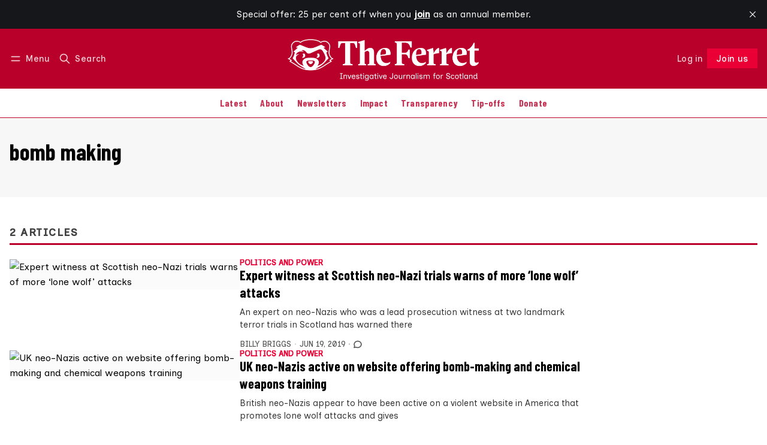

--- FILE ---
content_type: text/html; charset=utf-8
request_url: https://www.theferret.scot/tag/bomb-making/
body_size: 15485
content:
<!DOCTYPE html>
<html lang="en" data-color-scheme="light">
  <head>
    <meta charset="utf-8">
    <meta http-equiv="X-UA-Compatible" content="IE=edge">

    <title>bomb making - The Ferret</title>

    <meta name="HandheldFriendly" content="True">
    <meta name="viewport" content="width=device-width, initial-scale=1.0">
    
    <meta name="theme-color" content="#ea0035">
    <meta name="ghost-theme" content="Maali 1.7.0">


    <link rel="preload" href="https://www.theferret.scot/assets/dist/app.min.js?v=0f08f83f79" as="script">
    <link rel="preload" href="https://www.theferret.scot/assets/dist/app.min.css?v=0f08f83f79" as="style">

      <link rel="preconnect" href="https://fonts.googleapis.com">
  <link rel="preconnect" href="https://fonts.gstatic.com" crossorigin>










  <link rel="preload stylesheet" href="https://fonts.googleapis.com/css2?family=Lora:ital,wght@0,400;0,500;0,600;0,700;1,400;1,500;1,600;1,700&family=Poppins:ital,wght@0,600;0,700;1,600;1,700&display=swap" 
        as="style" onload="this.onload=null;this.rel='stylesheet'" crossorigin>
  <style>
    body { --font-headings: var(--gh-font-heading, 'Poppins'), sans-serif; }
    body .content, p { --font-body: var(--gh-font-body, 'Lora'), serif; font-family: var(--font-body); }
  </style>

    <script async defer src="https://www.theferret.scot/assets/dist/app.min.js?v=0f08f83f79"></script>

    <link rel="stylesheet" type="text/css" href="https://www.theferret.scot/assets/dist/app.min.css?v=0f08f83f79">

    <style>
  :root {
    --global-max-width: 1400px; /* site max width */
    --global-content-width: 700px; /* post-content-width */
    --global-wide-width: 960px; /* site max width */
    --global-radius: 0px; /* default radius */
    --global-gallery-gap: 1em; /* Image gallery distance between images */
    --global-hyphens: none; /* none/auto */
    --global-header-height: 92px;
    --global-theme-notifications: visible; /* visible/hidden */
    --global-progress-bar: visible; /* visible/hidden */
    --global-content-preview-fading: 0%; /* 50%-100% for fading effect */
    --global-scroll-behavior: smooth;
  }
</style>

<script>
  let preferredTheme = localStorage.getItem('PREFERRED_COLOR_SCHEME') || `light`;
  document.documentElement.setAttribute('data-color-scheme', preferredTheme);
  
  // Global values needed
  const themeGlobal = {
    currentPage: parseInt('1'),
    nextPage: parseInt(''),
    nextPageLink: '',
    maxPages: parseInt('1'), 
    lastPage: `1` === `1` ? true : false,
    postsPerPage: parseInt('12'),
    scrollPos: 0,
    imageLightbox: false
  }

  // Calculate contrast & HSL value;
  function getBrandColorInfo(hexcolor) {
    // get contrast
    if (hexcolor.slice(0, 1) === '#') { hexcolor = hexcolor.slice(1); }
    if (hexcolor.length === 3) { hexcolor = hexcolor.split('').map(function (hex) { return hex + hex;}).join(''); }
    let r = parseInt(hexcolor.substr(0,2),16), g = parseInt(hexcolor.substr(2,2),16), b = parseInt(hexcolor.substr(4,2),16);
    let yiq = ((r * 299) + (g * 587) + (b * 114)) / 1000;
    const colorContrast = (yiq >= 128) ? '#000' : '#fff';

    //get HSL
    r /= 255, g /= 255, b /= 255;
    const max = Math.max(r, g, b), min = Math.min(r, g, b);
    let h, s, l = (max + min)  /  2;  
    if ( max == min ) { h = s = 0; } else {
      let d = max - min;
      s = l > 0.5 ? d / (2 - max - min) : d / (max + min);
      switch(max){
        case r: h = (g - b) / d + (g < b ? 6 : 0); break;
        case g: h = (b - r) / d + 2; break;
        case b: h = (r - g) / d + 4; break;
      }
      h /= 6;
    }
    const colorHSL = [Math.round(h * 360), Math.round(s * 100), Math.round(l * 100)];

    // return
    return { colorContrast, colorHSL }
  };

  const brandColor = getBrandColorInfo("#ea0035");
  let style = document.createElement('style');
  style.innerHTML = `:root { 
    --color-brand-contrast: ${brandColor.colorContrast}; 
    --color-brand-h: ${brandColor.colorHSL[0]};
    --color-brand-s: ${brandColor.colorHSL[1]}%;
    --color-brand-l: ${brandColor.colorHSL[2]}%;
    --color-brand-hsl: ${brandColor.colorHSL[0]} ${brandColor.colorHSL[1]}% ${brandColor.colorHSL[2]}%;
  }`
  document.getElementsByTagName('head')[0].appendChild(style);
</script>

    
    
     

    <link rel="icon" href="https://www.theferret.scot/content/images/size/w256h256/2025/11/TheFerret_Favicon_White-1.png" type="image/png">
    <link rel="canonical" href="https://www.theferret.scot/tag/bomb-making/">
    <meta name="referrer" content="no-referrer-when-downgrade">
    
    <meta property="og:site_name" content="The Ferret">
    <meta property="og:type" content="website">
    <meta property="og:title" content="bomb making - The Ferret">
    <meta property="og:description" content="Investigative journalism for Scotland.">
    <meta property="og:url" content="https://www.theferret.scot/tag/bomb-making/">
    <meta property="article:publisher" content="https://www.facebook.com/theferret.scot/">
    <meta name="twitter:card" content="summary">
    <meta name="twitter:title" content="bomb making - The Ferret">
    <meta name="twitter:description" content="Investigative journalism for Scotland.">
    <meta name="twitter:url" content="https://www.theferret.scot/tag/bomb-making/">
    <meta name="twitter:site" content="@FerretScot">
    
    <script type="application/ld+json">
{
    "@context": "https://schema.org",
    "@type": "Series",
    "publisher": {
        "@type": "Organization",
        "name": "The Ferret",
        "url": "https://www.theferret.scot/",
        "logo": {
            "@type": "ImageObject",
            "url": "https://www.theferret.scot/content/images/2025/11/TheFerret_WebsiteHeaderLogo_White.png"
        }
    },
    "url": "https://www.theferret.scot/tag/bomb-making/",
    "name": "bomb making",
    "mainEntityOfPage": "https://www.theferret.scot/tag/bomb-making/"
}
    </script>

    <meta name="generator" content="Ghost 6.16">
    <link rel="alternate" type="application/rss+xml" title="The Ferret" href="https://www.theferret.scot/latest/rss/">
    <script defer src="https://cdn.jsdelivr.net/ghost/portal@~2.58/umd/portal.min.js" data-i18n="true" data-ghost="https://www.theferret.scot/" data-key="3315d180964dce7b99ce18c97f" data-api="https://the-ferret.ghost.io/ghost/api/content/" data-locale="en" crossorigin="anonymous"></script><style id="gh-members-styles">.gh-post-upgrade-cta-content,
.gh-post-upgrade-cta {
    display: flex;
    flex-direction: column;
    align-items: center;
    font-family: -apple-system, BlinkMacSystemFont, 'Segoe UI', Roboto, Oxygen, Ubuntu, Cantarell, 'Open Sans', 'Helvetica Neue', sans-serif;
    text-align: center;
    width: 100%;
    color: #ffffff;
    font-size: 16px;
}

.gh-post-upgrade-cta-content {
    border-radius: 8px;
    padding: 40px 4vw;
}

.gh-post-upgrade-cta h2 {
    color: #ffffff;
    font-size: 28px;
    letter-spacing: -0.2px;
    margin: 0;
    padding: 0;
}

.gh-post-upgrade-cta p {
    margin: 20px 0 0;
    padding: 0;
}

.gh-post-upgrade-cta small {
    font-size: 16px;
    letter-spacing: -0.2px;
}

.gh-post-upgrade-cta a {
    color: #ffffff;
    cursor: pointer;
    font-weight: 500;
    box-shadow: none;
    text-decoration: underline;
}

.gh-post-upgrade-cta a:hover {
    color: #ffffff;
    opacity: 0.8;
    box-shadow: none;
    text-decoration: underline;
}

.gh-post-upgrade-cta a.gh-btn {
    display: block;
    background: #ffffff;
    text-decoration: none;
    margin: 28px 0 0;
    padding: 8px 18px;
    border-radius: 4px;
    font-size: 16px;
    font-weight: 600;
}

.gh-post-upgrade-cta a.gh-btn:hover {
    opacity: 0.92;
}</style><script async src="https://js.stripe.com/v3/"></script>
    <script defer src="https://cdn.jsdelivr.net/ghost/sodo-search@~1.8/umd/sodo-search.min.js" data-key="3315d180964dce7b99ce18c97f" data-styles="https://cdn.jsdelivr.net/ghost/sodo-search@~1.8/umd/main.css" data-sodo-search="https://the-ferret.ghost.io/" data-locale="en" crossorigin="anonymous"></script>
    <script defer src="https://cdn.jsdelivr.net/ghost/announcement-bar@~1.1/umd/announcement-bar.min.js" data-announcement-bar="https://www.theferret.scot/" data-api-url="https://www.theferret.scot/members/api/announcement/" crossorigin="anonymous"></script>
    <link href="https://www.theferret.scot/webmentions/receive/" rel="webmention">
    <script defer src="/public/cards.min.js?v=0f08f83f79"></script>
    <link rel="stylesheet" type="text/css" href="/public/cards.min.css?v=0f08f83f79">
    <script defer src="/public/comment-counts.min.js?v=0f08f83f79" data-ghost-comments-counts-api="https://www.theferret.scot/members/api/comments/counts/"></script>
    <script defer src="/public/member-attribution.min.js?v=0f08f83f79"></script>
    <script defer src="/public/ghost-stats.min.js?v=0f08f83f79" data-stringify-payload="false" data-datasource="analytics_events" data-storage="localStorage" data-host="https://www.theferret.scot/.ghost/analytics/api/v1/page_hit"  tb_site_uuid="2de2844d-80a7-4c7b-8025-6f1f39724aa6" tb_post_uuid="undefined" tb_post_type="null" tb_member_uuid="undefined" tb_member_status="undefined"></script><style>:root {--ghost-accent-color: #ea0035;}</style>
    <!-- 1) Load fonts -->
<link href="https://fonts.googleapis.com/css2?family=Barlow+Condensed:wght@700&family=Inclusive+Sans:ital,wght@0,400;0,500&family=Inclusive+Sans+Caps:wght@400&display=swap" rel="stylesheet">

<!-- 2) Apply fonts across site -->
<style>
/* Fonts to override Ghost theme defaults */
:root {
  --font-heading: "Barlow Condensed", Impact, Haettenschweiler, "Arial Narrow Bold", Arial, sans-serif;
  --font-body: "Inclusive Sans", system-ui, -apple-system, "Segoe UI", Roboto, sans-serif;
  --font-subhead: "Inclusive Sans Caps", "Inclusive Sans", system-ui, -apple-system, "Segoe UI", Roboto, sans-serif;

  /* Override Ghost theme vars if present */
  --gh-font-heading: var(--font-heading);
  --gh-font-body: var(--font-body);
}

/* Body text across all templates */
body,
body .content,
.post-content,
.page-content,
.gh-content,
.kg-card,
.kg-card p,
p,
li,
blockquote,
figcaption {
  font-family: var(--font-body) !important;
  font-weight: 400;
  line-height: 1.6;
  color: inherit;
}
  
</style>  

<!-- 3) Hide “Latest” section & links -->
<style>
  body.home-template .topic-section.latest-section,
  body.home .topic-section.latest-section {
    display: none !important;
  }

  body.home-template .topic-section.latest-section a[href="/latest/"],
  body.home .topic-section.latest-section a[href="/latest/"] {
    display: none !important;
  }

</style>

<!-- 4) Brand & colour variables -->
<style>
  :root {
    /* === Brand colours (easy to update) === */
    --brand-red: #B8002A;
    --brand-red-hover: #F01F1F;
    --brand-white: #FFFFFF;

    /* === Base theme colours (unchanged) === */
    --color-text: hsl(0 0% 15%);
    --color-text-acc: hsl(0 0% 25%);
    --color-text-reverse: var(--brand-white);
    --color-bg: hsl(0 100% 100%);
    --color-bg-acc: hsl(0 0% 97%);
    --color-bg-reverse: hsl(0 0% 15%);
    --color-bg-base: hsl(345, 100%, 50%);
    --color-bg-base-reverse: 0 0% 0%;
    --color-neutral: hsl(0 0% 50%);
    --color-border: hsl(346, 100%, 36%);
  }

  /* === Dark mode styling === */

html[data-color-scheme='dark'] {
    --heading-color: #ffffff;
    --body-color: #d2d2d2;
}

html[data-color-scheme='dark'] h1,
html[data-color-scheme='dark'] h2,
html[data-color-scheme='dark'] h3,
html[data-color-scheme='dark'] h4,
html[data-color-scheme='dark'] h5,
html[data-color-scheme='dark'] h6 {
    color: var(--heading-color);
}

html[data-color-scheme='dark'] p,
html[data-color-scheme='dark'] span,
html[data-color-scheme='dark'] div, 
html[data-color-scheme='dark'] li {
    color: var(--body-color);
}

html[data-color-scheme='system'] {
    --heading-color: #ffffff;
    --body-color: #d2d2d2; 
}

  /* === System default styling === */

html[data-color-scheme='system'] h1,
html[data-color-scheme='system'] h2,
html[data-color-scheme='system'] h3,
html[data-color-scheme='system'] h4,
html[data-color-scheme='system'] h5,
html[data-color-scheme='system'] h6 {
    color: var(--heading-color);
}

html[data-color-scheme='system'] p,
html[data-color-scheme='system'] span,
html[data-color-scheme='system'] div,
html[data-color-scheme='system'] li {
    color: var(--body-color);
}
</style>

<!-- 5) Header styling -->

<style>
/* === Header bar === */
.header {
  background-color: var(--brand-red) !important;
  border-bottom: none !important;
}

/* Header text, menu, and icons in clean white */
.header,
.header a,
.header button {
  color: var(--brand-white) !important;
}

.header svg,
.header .icon {
  fill: none !important;
  stroke: var(--brand-white) !important;
  stroke-width: 2px;
}

/* Optional hover fade */
.header a:hover,
.header button:hover,
.header svg:hover {
  opacity: 0.85;
}
</style>

<!-- 6) Navigation bar outline -->
<style>
.header-menu {
  box-shadow: none !important;
  border-bottom: 1px solid var(--color-border) !important;
}
</style>

<!-- 7) Navigation menu link colours -->
<style>
.header-menu a {
  color: var(--brand-red) !important;
  transition: color 0.2s ease;
}

.header-menu a:hover,
.header-menu a:focus,
.header-menu .nav-current a {
  color: var(--brand-red-hover) !important;
}
</style>

<style>
/* === CTA typography → match site theme === */

/* Paragraph, input, and button inside CTA: inherit the site's body font */
.subscribe-cta, 
.subscribe-cta__content, 
.subscribe-cta__content p,
.subscribe-form,
.subscribe-form input,
.subscribe-form button {
  font-family: inherit !important;
  font-size: inherit !important;
  line-height: inherit !important;
  font-weight: inherit !important;
}

/* CTA title: match your headline style (Barlow Condensed 700) */
.subscribe-cta__title {
  font-family: "Barlow Condensed", Impact, Haettenschweiler, "Arial Narrow Bold", Arial, sans-serif !important;
  font-weight: 700 !important;
  letter-spacing: 0.02em !important;
  line-height: 1.1 !important;
}

/* Button typography: keep consistent emphasis */
.subscribe-form .btn--brand {
  font-family: inherit !important;   /* same as body */
  font-weight: 700 !important;
  text-transform: none !important;
  letter-spacing: 0.02em !important;
}

/* Input placeholder: use the site font too */
.subscribe-form input::placeholder {
  font-family: inherit !important;
  opacity: .75;
}
</style>

<style>
  /* Subscribe callout at the bottom of posts */
  .subscribe-callout-block {
    background: #B8002A !important;
    color: #fff !important;
    padding: 1em;
  }
</style>

<style>
/* === Tag sections (e.g. Editor's Picks) → match site fonts === */

/* Section headings (your h2s) → Barlow Condensed 700 */
.topic-section .section-title {
  font-family: "Barlow Condensed", Impact, Haettenschweiler, "Arial Narrow Bold", Arial, sans-serif !important;
  font-weight: 700 !important;
  letter-spacing: 0.02em !important;
  line-height: 1.1 !important;
}

/* Post titles inside cards → your subhead style (Barlow Condensed) */
.topic-section .post-card__title,
.topic-section .post-card__title a {
  font-family: "Barlow Condensed", "Inclusive Sans", system-ui, -apple-system, Segoe UI, Roboto, sans-serif !important;
  font-weight: 400 !important;
  text-transform: none !important;
  letter-spacing: 0.04em !important;
  line-height: 1.2 !important;
}

/* Excerpts, bylines, dates, tag chips → body font (Inclusive Sans) */
.topic-section .post-card__excerpt,
.topic-section .post-info,
.topic-section .post-info * ,
.topic-section time,
.topic-section .post-card-tags,
.topic-section .post-card-tags .post-tag {
  font-family: "Inclusive Sans", system-ui, -apple-system, Segoe UI, Roboto, sans-serif !important;
  font-weight: 400 !important;
  line-height: 1.6 !important;
}

/* The “More …” button in tag sections → match your button emphasis */
.topic-section .btn,
.topic-section .btn--bordered {
  font-family: inherit !important;   /* inherits Inclusive Sans from body */
  font-weight: 700 !important;
  text-transform: none !important;
  letter-spacing: 0.02em !important;
}
</style>

<style>
/* === Navigation menu → Barlow Condensed === */

/* Main navigation links */
.header-menu,
.header-menu a,
.header-menu button,
.gh-head-menu,
.gh-head-menu a {
  font-family: "Barlow Condensed", system-ui, -apple-system, "Segoe UI", Roboto, sans-serif !important;
  font-weight: 500 !important;
  letter-spacing: 0.01em;
}

/* Optional: slightly larger for clarity */
.header-menu a {
  font-size: 1rem !important;
  line-height: 1.4 !important;
}
</style>

<style>
/* === Ferret Subscribe CTA — final compact version === */

/* Outer yellow bar */
.subscribe-cta.site-width.is-home {
  background-color: #FFBA00 !important;
  padding-top: 2rem !important;
  padding-bottom: 2rem !important;
}

/* Remove default theme padding/margins */
.subscribe-cta.site-width.is-home .container.wrapper {
  padding: 0 !important;
  margin: 0 auto !important;
}

.subscribe-cta.site-width.is-home .subscribe-cta__content,
.subscribe-cta.site-width.is-home .subscribe-form {
  margin: 0 !important;
  padding: 0 !important;
}

/* Headline (“Join us”) */
.subscribe-cta.site-width.is-home .subscribe-cta__title {
  color: #C00000 !important;
  font-size: 2rem;
  font-weight: 800;
  line-height: 1.2;
  display: block;
  margin-bottom: 0.5rem;
}

/* Supporting paragraph text */
.subscribe-cta.site-width.is-home .subscribe-cta__content p {
  color: #C00000 !important;
  font-size: 1.05rem;
  line-height: 1.5;
  margin: 0;
  position: relative;
  font-weight: 400;
}

/* Custom formatted paragraph with one line break + bold tagline */
.subscribe-cta.site-width.is-home .subscribe-cta__content p::before {
  content: "Investigating the powerful. Challenging the establishment. Owned by you.";
  white-space: pre-line;
  display: block;
}

.subscribe-cta.site-width.is-home .subscribe-cta__content p::after {
  content: "Our journalism changes things.";
  display: block;
  margin-top: 0.6rem;
  font-weight: 700; /* bold but same size */
  font-size: 1.05rem; /* same as body text */
  line-height: 1.5;
  color: #C00000;
}

/* Input + button colours */
.subscribe-cta.site-width.is-home .subscribe-form input.w-100.bg-default {
  background-color: #ffffff !important;
  color: #222 !important;
  border: 1px solid #999 !important;
}

.subscribe-cta.site-width.is-home .subscribe-form .btn.btn--brand {
  background-color: #C00000 !important;
  color: #ffffff !important;
  border: none !important;
  font-size: 1rem;
}
</style>

<style>
  .post-card-tags, .post-card-tags .post-tag { display: inline-flex !important; }
  /* If your theme uses a different wrapper: */
  .post-info .post-card-tags, .post-card__meta .post-card-tags { display: inline-flex !important; }
</style>

<!-- === HERO CTA (Yellow banner) ================= -->
<style>
/* —— knobs you can tweak —— */
:root{
  --cta-red: #B8002A;
  --cta-gold: #FFBA00;
  --cta-white: #FFFFFF;
  --cta-field-height: 52px;     /* input & button height */
  --cta-max-width: 760px;       /* width of text + form */
}

/* Section container (diagonal slash + centering) */
.subscribe-cta.site-width.is-home{
  position: relative;
  overflow: hidden;
  background: var(--cta-gold) !important;
  color: var(--cta-red) !important;
  display: flex !important;
  flex-direction: column !important;
  align-items: center !important;
  justify-content: center !important;
  text-align: center !important;
  gap: 1rem !important;               /* space between title/para/form */
  padding: 6rem 1.5rem !important;    /* equal top/bottom */
  clip-path: polygon(0 0, 100% 8%, 100% 100%, 0 92%);
}

/* Soft depth */
.subscribe-cta.site-width.is-home::before{
  content:"";
  position:absolute; inset:0;
  background: radial-gradient(circle at 50% 40%, rgba(0,0,0,0.06), transparent 70%);
  pointer-events:none;
  z-index:0;
}

/* Centered width for inner content */
.subscribe-cta.site-width.is-home .container,
.subscribe-cta.site-width.is-home .container.wrapper,
.subscribe-cta.site-width.is-home .subscribe-cta__content,
.subscribe-cta.site-width.is-home .subscribe-form{
  position: relative;
  z-index: 1;
  max-width: var(--cta-max-width) !important;
  width: 100% !important;
  margin-left: auto !important;
  margin-right: auto !important;
}

/* Headline */
.subscribe-cta__title{
  font-family: "Barlow Condensed", sans-serif !important;
  font-weight: 900 !important;
  font-size: clamp(2.8rem, 6vw, 3.6rem) !important;
  line-height: 1.1 !important;
  color: var(--cta-red) !important;
  margin: 0 !important;
}

/* Paragraph (bigger & punchier) */
.subscribe-cta.site-width.is-home .subscribe-cta__content p{
  color: var(--cta-red) !important;
  font-size: clamp(1.25rem, 2.2vw, 1.6rem) !important;
  font-weight: 700 !important;
  letter-spacing: 0.01em;
  line-height: 1.6 !important;
  max-width: 52ch !important;
  margin: 0 auto 1.2rem auto !important;
}

/* Bold closing line */
.subscribe-cta.site-width.is-home .subscribe-cta__content p::after{
  content: "Our journalism changes things.";
  display: block;
  margin-top: 0.8rem;
  font-weight: 700;
  font-size: clamp(1.3rem, 2.4vw, 1.6rem) !important;
  line-height: 1.4;
  color: var(--cta-red) !important;
  letter-spacing: 0.01em;
}



/* Responsive: stack neatly on mobile */
@media (max-width: 768px){
  .subscribe-cta.site-width.is-home{
    clip-path: polygon(0 0, 100% 5%, 100% 100%, 0 95%);
    padding: 4rem 1rem !important;
    gap: .9rem !important;
  }
  .subscribe-cta.site-width.is-home .subscribe-form{
    flex-direction: column !important;
    align-items: stretch !important;
  }
  .subscribe-cta.site-width.is-home .subscribe-form :is(.btn,.btn--brand,button[type="submit"],input[type="submit"],a.btn){
    width: 100% !important;
    height: auto !important;
    min-height: 48px !important;
    transform: none !important;
  }
}
</style>

<!-- === Hide footer CTA (bottom-of-page subscribe form) === -->
<style>
.subscribe-cta.reverse.is-home {
  display: none !important;
  visibility: hidden !important;
  height: 0 !important;
  margin: 0 !important;
  padding: 0 !important;
}
</style>

<script>
(function () {
  const NEW_LABEL = 'Join us';
  const SELECTORS = [
    'a[data-portal="signup"]',
    'a.signup-link[href="/signup/"]',
    'a[href*="#/portal/signup"]',
    'button[data-portal="signup"]'
  ];

  function relabel(el) {
    if (!el) return;

    el.setAttribute('aria-label', NEW_LABEL);
    el.setAttribute('title', NEW_LABEL);

    let changed = false;
    el.childNodes.forEach(node => {
      if (node.nodeType === Node.TEXT_NODE) {
        node.textContent = ' ' + NEW_LABEL + ' ';
        changed = true;
      }
    });

    if (!changed) {
      const span = el.querySelector('.label, .text, span');
      if (span) {
        span.textContent = NEW_LABEL;
      } else {
        el.textContent = NEW_LABEL;
      }
    }
  }

  function relabelAll() {
    const seen = new Set();
    SELECTORS.forEach(sel => {
      document.querySelectorAll(sel).forEach(el => {
        if (seen.has(el)) return;
        seen.add(el);
        const text = (el.textContent || '').trim().toLowerCase();
        if (/subscribe|sign ?up/.test(text) || el.dataset.portal === 'signup') {
          relabel(el);
        }
      });
    });
  }

  // Run once DOM is parsed
  if (document.readyState === 'loading') {
    document.addEventListener('DOMContentLoaded', relabelAll);
  } else {
    relabelAll();
  }

  // Re-run if header re-renders (e.g. Ghost Portal injects again)
  new MutationObserver(() => relabelAll())
    .observe(document.documentElement, { childList: true, subtree: true });
})();
</script>

<script>
(function () {
  // normalise trailing slash
  const path = window.location.pathname.replace(/\/+$/, '');
  if (path === '/joinus') {
    // send visitors to the Portal signup flow
    window.location.replace('/#/portal/signup');
  }
})();
</script>

<style>
/* === MAKE THE HEADER LOGO BIGGER === */

/* This targets your logo at the top of the site.
   It makes it wider, but keeps it responsive (it will shrink on smaller screens). */
.header__logo {
  max-width: 700px !important;   /* Change this number to make it bigger or smaller (e.g. 400px = larger) */
  width: 100% !important;        /* Lets the logo fill the available space up to the max width */
  height: auto !important;       /* Keeps the logo’s shape correct (no squishing) */
}

/* Some themes limit logo height — this line removes that limit
   so the logo can grow freely to the size you set above. */
.header__logo,
.header__brand,
.header__brand img {
  max-height: none !important;   /* Allows your bigger logo to actually show at full size */
}

/* This part makes sure your logo doesn't get too big on phones or tablets.
   It shrinks it down when the screen is narrower than 640 pixels. */
@media (max-width: 640px) {
  .header__logo {
    max-width: 240px !important; /* Smaller logo on mobile for better fit */
  }
}

/* === END OF LOGO SIZE SETTINGS === */
</style>

<style>
/* === Fix only the member/account dropdown inside the header === */
.header .member-menu {
  background: var(--color-bg) !important;
  color: var(--color-text) !important;
}

/* Make the items readable (overrides .header a { color:white !important }) */
.header .member-menu a,
.header .member-menu .member-name,
.header .member-menu .member-email {
  color: var(--color-text) !important;
}

/* Ensure the little icons in the dropdown are visible */
.header .member-menu svg {
  stroke: var(--color-text) !important;
  fill: none !important;
}

/* Optional: nicer hover inside the dropdown only */
.header .member-menu a:hover {
  color: var(--color-text-acc) !important;
}
</style>

<style>
.subscribe-cta__image {
    width: 80px; 
    height: auto; 
}
</style>

<!-- New subscribe box on home page -->
<style>
  .subscribe-cta {
    display: flex;
    flex-wrap: wrap;
    justify-content: space-between;
    align-items: center;
    padding-left: 30px;
    padding-right: 30px;
    background-color: #b8002a; 
  }

  .text-11 {
    color: #ffffff;
    font-size: 16pt;
  }

  .subscribe-cta__content {
    flex: 1;
    color: #000;
  }
  
.subscribe-cta__title {
  font-family: "Barlow Condensed", sans-serif !important;
  font-weight: 900 !important;
  font-size: clamp(2.8rem, 6vw, 3.6rem) !important;
  line-height: 1.5 !important;
  color: #fff !important;
}

  .testimonials {
    margin-left: 10px;
    flex: 0 0 600px;
    color: #ffffff;
  }

  .subscribe-cta p {
    opacity: 1;
    color: #ffffff; 
  }

  .testimonial__name {
    font-size: 1.2rem;
    color: #ffffff;
    background-color: #b8002a !important;
    padding: 0 !important;
    font-weight: bold;
  }

  .image-wrapper-logo {
  width: 20rem;
  }
</style>
  </head>
  <body class="tag-template tag-bomb-making " >
    

      <header class="header js-header" data-logo="center" data-style="sticky">
  <div class="container wrapper flex items-center header__container">
    <div class="header__more">
      <button class="btn header__menu-toggle js-menu-toggle" title="Menu" aria-label="Menu">
        <i class="icon icon-menu">
  <svg xmlns="http://www.w3.org/2000/svg" class="icon icon-tabler icon-tabler-menu" width="24" height="24" viewBox="0 0 24 24" stroke-width="2" stroke="currentColor" fill="none" stroke-linecap="round" stroke-linejoin="round">
  <path stroke="none" d="M0 0h24v24H0z" fill="none"></path>
  <path d="M4 8l16 0"></path>
  <path d="M4 16l16 0"></path>
</svg>
</i>        <i class="icon icon-x">
  <svg xmlns="http://www.w3.org/2000/svg" class="icon icon-tabler icon-tabler-x" width="24" height="24" viewBox="0 0 24 24" stroke-width="1.5" stroke="currentColor" fill="none" stroke-linecap="round" stroke-linejoin="round">
  <path stroke="none" d="M0 0h24v24H0z" fill="none"/>
  <line x1="18" y1="6" x2="6" y2="18" />
  <line x1="6" y1="6" x2="18" y2="18" />
</svg>
</i>        <span>Menu</span>
      </button>

      <button class="btn header__search-toggle" data-ghost-search title="Search" aria-label="Search">
        <i class="icon icon-search">
  <svg xmlns="http://www.w3.org/2000/svg" class="icon icon-tabler icon-tabler-search" width="24" height="24" viewBox="0 0 24 24" stroke-width="2" stroke="currentColor" fill="none" stroke-linecap="round" stroke-linejoin="round">
  <path stroke="none" d="M0 0h24v24H0z" fill="none"/>
  <circle cx="10" cy="10" r="7" />
  <line x1="21" y1="21" x2="15" y2="15" />
</svg>



</i>        <span>Search</span>
      </button>
    </div>

    <div class="header__brand">
<a href="https://www.theferret.scot">          <picture class="dark-theme-logo">
  <source     
    srcset="/content/images/size/w100/format/webp/2025/11/TheFerret_WebsiteHeaderLogo_White-1.png 100w,/content/images/size/w300/format/webp/2025/11/TheFerret_WebsiteHeaderLogo_White-1.png 300w,/content/images/size/w600/format/webp/2025/11/TheFerret_WebsiteHeaderLogo_White-1.png 600w"
    sizes="200px"
    data-sizes="auto"
    type="image/webp"
  >
  <img class="header__logo"
    srcset="/content/images/size/w100/format/webp/2025/11/TheFerret_WebsiteHeaderLogo_White-1.png 100w,/content/images/size/w300/format/webp/2025/11/TheFerret_WebsiteHeaderLogo_White-1.png 300w,/content/images/size/w600/format/webp/2025/11/TheFerret_WebsiteHeaderLogo_White-1.png 600w"
    sizes="200px"
    data-sizes="auto"
    data-src="/content/images/size/w100/2025/11/TheFerret_WebsiteHeaderLogo_White-1.png"
    src="/content/images/size/w30/2025/11/TheFerret_WebsiteHeaderLogo_White-1.png"
    alt="The Ferret"
  >
</picture>          <picture class="default-logo">
  <source 
    sizes="(max-width: 800px) 200px, 320px"
    
    
    srcset="/content/images/size/w300/format/webp/2025/11/TheFerret_WebsiteHeaderLogo_White.png 300w, /content/images/size/w600/format/webp/2025/11/TheFerret_WebsiteHeaderLogo_White.png 600w"
    type="image/webp"
  >
  <img class="header__logo"
    sizes="(max-width: 800px) 200px, 320px"
    
    data-srcset="/content/images/size/w300/2025/11/TheFerret_WebsiteHeaderLogo_White.png 300w, /content/images/size/w600/2025/11/TheFerret_WebsiteHeaderLogo_White.png 600w"
    srcset="/content/images/size/w30/2025/11/TheFerret_WebsiteHeaderLogo_White.png 30w"
    data-src="/content/images/size/w100/2025/11/TheFerret_WebsiteHeaderLogo_White.png"
    src="/content/images/size/w30/2025/11/TheFerret_WebsiteHeaderLogo_White.png"
    alt="The Ferret"
    loading="eager"
  >
</picture></a>    </div>

    <div class="header__actions">
          <a href="/signin/" class="btn signin-link radius" data-portal="signin">Log in</a>
          <a href="/signup/" class="btn signup-link btn--brand radius" data-portal="signup">Subscribe</a>
        

      <div class="member-menu js-member-menu">
      <a href="/signup/" data-portal="signup" class="signup-link">
        <i class="icon icon-arrow-up-right icon--sm">
  <svg xmlns="http://www.w3.org/2000/svg" class="icon icon-tabler icon-tabler-arrow-up-right" width="24" height="24" viewBox="0 0 24 24" stroke-width="2" stroke="currentColor" fill="none" stroke-linecap="round" stroke-linejoin="round">
  <path stroke="none" d="M0 0h24v24H0z" fill="none"/>
  <line x1="17" y1="7" x2="7" y2="17" />
  <polyline points="8 7 17 7 17 16" />
</svg>



</i>Sign up
      </a>

      <a href="/signin/" data-portal="signin" class="signin-link">
        <i class="icon icon-login icon--sm">
  <svg xmlns="http://www.w3.org/2000/svg" width="24" height="24" viewBox="0 0 24 24" fill="none" stroke="currentColor" stroke-width="2" stroke-linecap="round" stroke-linejoin="round" class="feather feather-log-in">
  <path d="M15 3h4a2 2 0 0 1 2 2v14a2 2 0 0 1-2 2h-4"></path>
  <polyline points="10 17 15 12 10 7"></polyline>
  <line x1="15" y1="12" x2="3" y2="12"></line>
</svg>
</i>Sign in
      </a>
</div>    </div>
  </div>
</header>

<div class="header-menu">
  <div class="container wrapper flex">

    <nav class="header-menu-nav">
      <ul class="nav">
    <li class="nav-latest" 
      data-label="Latest" data-length="6">
      <a href="https://www.theferret.scot/latest/">
        <span>Latest</span>
      </a>
    </li>
    <li class="nav-about" 
      data-label="About" data-length="5">
      <a href="https://www.theferret.scot/about/">
        <span>About</span>
      </a>
    </li>
    <li class="nav-newsletters" 
      data-label="Newsletters" data-length="11">
      <a href="https://www.theferret.scot/newsletters/">
        <span>Newsletters</span>
      </a>
    </li>
    <li class="nav-impact" 
      data-label="Impact" data-length="6">
      <a href="https://www.theferret.scot/impact/">
        <span>Impact</span>
      </a>
    </li>
    <li class="nav-transparency" 
      data-label="Transparency" data-length="12">
      <a href="https://www.theferret.scot/transparency/">
        <span>Transparency</span>
      </a>
    </li>
    <li class="nav-tip-offs" 
      data-label="Tip-offs" data-length="8">
      <a href="https://www.theferret.scot/tip-offs/">
        <span>Tip-offs</span>
      </a>
    </li>
    <li class="nav-donate" 
      data-label="Donate" data-length="6">
      <a href="https://www.theferret.scot/tip-jar/">
        <span>Donate</span>
      </a>
    </li>
</ul>
    </nav>

  </div>
</div>



      <div class="menu js-menu">
  <div class="container wrapper">
    <div class="menu__content">
      <nav class="menu__navigation">
        <ul class="nav">
    <li class="nav-latest" 
      data-label="Latest" data-length="6">
      <a href="https://www.theferret.scot/latest/">
        <span>Latest</span>
      </a>
    </li>
    <li class="nav-about" 
      data-label="About" data-length="5">
      <a href="https://www.theferret.scot/about/">
        <span>About</span>
      </a>
    </li>
    <li class="nav-newsletters" 
      data-label="Newsletters" data-length="11">
      <a href="https://www.theferret.scot/newsletters/">
        <span>Newsletters</span>
      </a>
    </li>
    <li class="nav-impact" 
      data-label="Impact" data-length="6">
      <a href="https://www.theferret.scot/impact/">
        <span>Impact</span>
      </a>
    </li>
    <li class="nav-transparency" 
      data-label="Transparency" data-length="12">
      <a href="https://www.theferret.scot/transparency/">
        <span>Transparency</span>
      </a>
    </li>
    <li class="nav-tip-offs" 
      data-label="Tip-offs" data-length="8">
      <a href="https://www.theferret.scot/tip-offs/">
        <span>Tip-offs</span>
      </a>
    </li>
    <li class="nav-donate" 
      data-label="Donate" data-length="6">
      <a href="https://www.theferret.scot/tip-jar/">
        <span>Donate</span>
      </a>
    </li>
</ul>

          <ul class="nav secondary submenu">
    <li class="nav-faqs" 
      data-label="FAQs" data-length="4">
      <a href="https://www.theferret.scot/faqs/">
        <span>FAQs</span>
      </a>
    </li>
    <li class="nav-ferret-fact-service" 
      data-label="Ferret Fact Service" data-length="19">
      <a href="https://www.theferret.scot/ferret-fact-service/">
        <span>Ferret Fact Service</span>
      </a>
    </li>
    <li class="nav-funding" 
      data-label="Funding" data-length="7">
      <a href="https://www.theferret.scot/funding/">
        <span>Funding</span>
      </a>
    </li>
    <li class="nav-privacy" 
      data-label="Privacy" data-length="7">
      <a href="https://www.theferret.scot/privacy/">
        <span>Privacy</span>
      </a>
    </li>
    <li class="nav-complaints" 
      data-label="Complaints" data-length="10">
      <a href="https://www.theferret.scot/complaints/">
        <span>Complaints</span>
      </a>
    </li>
    <li class="nav-contact-us" 
      data-label="Contact us" data-length="10">
      <a href="https://www.theferret.scot/contact/">
        <span>Contact us</span>
      </a>
    </li>
    <li class="nav-gift-membership" 
      data-label="Gift membership" data-length="15">
      <a href="https://theferretghostio.outpost.pub/gift_subscription">
        <span>Gift membership</span>
      </a>
    </li>
</ul>
      </nav>

      <div class="menu__posts">
        <span class="menu__posts-title">Latest news</span>
            <article class="post-card has-img is-featured horizontal js-post-card">

  <div class="post-card__content flex flex-col ">
    <div class="flex post-card-tags">
        <a class="post-tag mr-sm tag-international" href="/tag/international/" aria-label="International"
          
        >International</a>
    </div>

      <h2 class="post-card__title"><a href="https://www.theferret.scot/polands-jewish-revival-in-the-shadow-of-auschwitz/">Poland&#x27;s Jewish revival: In the shadow of Auschwitz</a></h2>
    
    <p class="post-card__excerpt opacity-080">
      We visited the Polish city of Krakow ahead of Holocaust Memorial Day which is held to remember the millions murdered by the Nazis  – including six million Jews. Krakow&#39;s Jewish population was decimated then but the city is now home to one of the fastest-growing Jewish communities in the world.
    </p>

    <div class="post-info">
  <ul class="post-info__avatars">
        <li class="author-avatar has-image">
          <a href="/author/billy/" title="Billy Briggs" aria-label="Billy Briggs">
              <picture class="">
  <source 
    sizes="60px"
    data-sizes="auto"
    srcset="/content/images/size/w30/2025/11/TheFerret_Photos-08-2.png 30w"
    data-srcset="/content/images/size/w30/format/webp/2025/11/TheFerret_Photos-08-2.png 30w, /content/images/size/w100/format/webp/2025/11/TheFerret_Photos-08-2.png 100w"
    type="image/webp"
  >
  <img class="lazyload"
    sizes="60px"
    data-sizes="auto"
    data-srcset="/content/images/size/w30/2025/11/TheFerret_Photos-08-2.png 30w, /content/images/size/w100/2025/11/TheFerret_Photos-08-2.png 100w"
    srcset="/content/images/size/w30/2025/11/TheFerret_Photos-08-2.png 30w"
    data-src="/content/images/size/w100/2025/11/TheFerret_Photos-08-2.png"
    src="/content/images/size/w30/2025/11/TheFerret_Photos-08-2.png"
    alt="Billy Briggs"
    
  >
</picture>          </a>
        </li>
        <li class="author-avatar has-image">
          <a href="/author/angelacatlin/" title="Angela Catlin" aria-label="Angela Catlin">
              <picture class="">
  <source 
    sizes="60px"
    data-sizes="auto"
    srcset="/content/images/size/w30/2025/11/Angie-C-4.png 30w"
    data-srcset="/content/images/size/w30/format/webp/2025/11/Angie-C-4.png 30w, /content/images/size/w100/format/webp/2025/11/Angie-C-4.png 100w"
    type="image/webp"
  >
  <img class="lazyload"
    sizes="60px"
    data-sizes="auto"
    data-srcset="/content/images/size/w30/2025/11/Angie-C-4.png 30w, /content/images/size/w100/2025/11/Angie-C-4.png 100w"
    srcset="/content/images/size/w30/2025/11/Angie-C-4.png 30w"
    data-src="/content/images/size/w100/2025/11/Angie-C-4.png"
    src="/content/images/size/w30/2025/11/Angie-C-4.png"
    alt="Angela Catlin"
    
  >
</picture>          </a>
        </li>
  </ul>
  
    <span class="post-info__authors"><a href="/author/billy/">Billy Briggs</a>, <a href="/author/angelacatlin/">Angela Catlin</a></span>
  
  <time datetime="2026-01-25">Jan 25, 2026</time> 

      <a class="post-info__comments" href="/polands-jewish-revival-in-the-shadow-of-auschwitz/#comments">
        <i class="icon icon-comment icon--sm">
  <svg xmlns="http://www.w3.org/2000/svg" class="icon icon-tabler icon-tabler-message-circle-2" width="24" height="24" viewBox="0 0 24 24" stroke-width="2" stroke="currentColor" fill="none" stroke-linecap="round" stroke-linejoin="round">
   <path stroke="none" d="M0 0h24v24H0z" fill="none"></path>
   <path d="M3 20l1.3 -3.9a9 8 0 1 1 3.4 2.9l-4.7 1"></path>
</svg>
</i>        <script
    data-ghost-comment-count="69723f1311764400012bbc91"
    data-ghost-comment-count-empty="0"
    data-ghost-comment-count-singular=""
    data-ghost-comment-count-plural=""
    data-ghost-comment-count-tag="span"
    data-ghost-comment-count-class-name=""
    data-ghost-comment-count-autowrap="true"
>
</script>
      </a>
</div>  </div>
</article>            <article class="post-card has-img is-featured horizontal js-post-card">

  <div class="post-card__content flex flex-col ">
    <div class="flex post-card-tags">
        <a class="post-tag mr-sm tag-investigations" href="/tag/investigations/" aria-label="Investigations"
           style="--color-accent: #B8002A"
        >Investigations</a>
    </div>

      <h2 class="post-card__title"><a href="https://www.theferret.scot/political-parties-lobbying-groups-scotland/">Political parties took thousands from lobbying groups in Scotland. Campaigners say they are buying access to power</a></h2>
    
    <p class="post-card__excerpt opacity-080">
      Political parties have accepted thousands of pounds from lobbyists in recent years. Anti-corruption campaigners claimed donations buy lobby firms “privileged access” to politicians for their wealthy clients.
    </p>

    <div class="post-info">
  <ul class="post-info__avatars">
        <li class="author-avatar has-image">
          <a href="/author/jamie/" title="Jamie Mann" aria-label="Jamie Mann">
              <picture class="">
  <source 
    sizes="60px"
    data-sizes="auto"
    srcset="/content/images/size/w30/2025/11/Jamie-M-profile-sil-1.png 30w"
    data-srcset="/content/images/size/w30/format/webp/2025/11/Jamie-M-profile-sil-1.png 30w, /content/images/size/w100/format/webp/2025/11/Jamie-M-profile-sil-1.png 100w"
    type="image/webp"
  >
  <img class="lazyload"
    sizes="60px"
    data-sizes="auto"
    data-srcset="/content/images/size/w30/2025/11/Jamie-M-profile-sil-1.png 30w, /content/images/size/w100/2025/11/Jamie-M-profile-sil-1.png 100w"
    srcset="/content/images/size/w30/2025/11/Jamie-M-profile-sil-1.png 30w"
    data-src="/content/images/size/w100/2025/11/Jamie-M-profile-sil-1.png"
    src="/content/images/size/w30/2025/11/Jamie-M-profile-sil-1.png"
    alt="Jamie Mann"
    
  >
</picture>          </a>
        </li>
  </ul>
  
    <span class="post-info__authors"><a href="/author/jamie/">Jamie Mann</a></span>
  
  <time datetime="2026-01-25">Jan 25, 2026</time> 

      <a class="post-info__comments" href="/political-parties-lobbying-groups-scotland/#comments">
        <i class="icon icon-comment icon--sm">
  <svg xmlns="http://www.w3.org/2000/svg" class="icon icon-tabler icon-tabler-message-circle-2" width="24" height="24" viewBox="0 0 24 24" stroke-width="2" stroke="currentColor" fill="none" stroke-linecap="round" stroke-linejoin="round">
   <path stroke="none" d="M0 0h24v24H0z" fill="none"></path>
   <path d="M3 20l1.3 -3.9a9 8 0 1 1 3.4 2.9l-4.7 1"></path>
</svg>
</i>        <script
    data-ghost-comment-count="697376bb11764400012bbf75"
    data-ghost-comment-count-empty="0"
    data-ghost-comment-count-singular=""
    data-ghost-comment-count-plural=""
    data-ghost-comment-count-tag="span"
    data-ghost-comment-count-class-name=""
    data-ghost-comment-count-autowrap="true"
>
</script>
      </a>
</div>  </div>
</article>            <article class="post-card has-img is-featured horizontal js-post-card">

  <div class="post-card__content flex flex-col ">
    <div class="flex post-card-tags">
        <a class="post-tag mr-sm tag-de-noiser" href="/tag/de-noiser/" aria-label="De-noiser"
          
        >De-noiser</a>
    </div>

      <h2 class="post-card__title"><a href="https://www.theferret.scot/why-cant-i-get-an-appointment-with-my-gp/">Why can’t I get an appointment with my GP?</a></h2>
    
    <p class="post-card__excerpt opacity-080">
      The pressing need to address difficulties the Scottish public reports in getting an appointment with their GP was raised in last week’s budget. So will new funding and proposals for walk-in surgeries help? What are the underlying reasons for the issue?
    </p>

    <div class="post-info">
  <ul class="post-info__avatars">
        <li class="author-avatar has-image">
          <a href="/author/karin/" title="Karin Goodwin" aria-label="Karin Goodwin">
              <picture class="">
  <source 
    sizes="60px"
    data-sizes="auto"
    srcset="/content/images/size/w30/2025/11/TheFerret_Photos-05.png 30w"
    data-srcset="/content/images/size/w30/format/webp/2025/11/TheFerret_Photos-05.png 30w, /content/images/size/w100/format/webp/2025/11/TheFerret_Photos-05.png 100w"
    type="image/webp"
  >
  <img class="lazyload"
    sizes="60px"
    data-sizes="auto"
    data-srcset="/content/images/size/w30/2025/11/TheFerret_Photos-05.png 30w, /content/images/size/w100/2025/11/TheFerret_Photos-05.png 100w"
    srcset="/content/images/size/w30/2025/11/TheFerret_Photos-05.png 30w"
    data-src="/content/images/size/w100/2025/11/TheFerret_Photos-05.png"
    src="/content/images/size/w30/2025/11/TheFerret_Photos-05.png"
    alt="Karin Goodwin"
    
  >
</picture>          </a>
        </li>
  </ul>
  
    <span class="post-info__authors"><a href="/author/karin/">Karin Goodwin</a></span>
  
  <time datetime="2026-01-22">Jan 22, 2026</time> 

      <a class="post-info__comments" href="/why-cant-i-get-an-appointment-with-my-gp/#comments">
        <i class="icon icon-comment icon--sm">
  <svg xmlns="http://www.w3.org/2000/svg" class="icon icon-tabler icon-tabler-message-circle-2" width="24" height="24" viewBox="0 0 24 24" stroke-width="2" stroke="currentColor" fill="none" stroke-linecap="round" stroke-linejoin="round">
   <path stroke="none" d="M0 0h24v24H0z" fill="none"></path>
   <path d="M3 20l1.3 -3.9a9 8 0 1 1 3.4 2.9l-4.7 1"></path>
</svg>
</i>        <script
    data-ghost-comment-count="6971072211764400012b9429"
    data-ghost-comment-count-empty="0"
    data-ghost-comment-count-singular=""
    data-ghost-comment-count-plural=""
    data-ghost-comment-count-tag="span"
    data-ghost-comment-count-class-name=""
    data-ghost-comment-count-autowrap="true"
>
</script>
      </a>
</div>  </div>
</article>      </div>
    </div>
  </div>

  <div class="w-100 mt border-top">
    <div class="menu__actions">
          <a href="/signin/" data-portal="signin" class="btn signin-link radius">
            Log in
          </a>
          <a href="/signup/" data-portal="signup" class="btn signup-link btn--brand radius">
            Subscribe
          </a>

      <span class="flex-1"></span>

      <div class="social-links items-center mb">
        <span class="fw-600 mr-sm">Follow</span>
          <a href="https://www.facebook.com/theferret.scot/" class="facebook" aria-label="Facebook"><i class="icon icon-facebook icon--sm filled">
  <svg xmlns="http://www.w3.org/2000/svg" class="icon icon-tabler icon-tabler-brand-facebook" width="24" height="24" viewBox="0 0 24 24" stroke-width="2" stroke="currentColor" fill="none" stroke-linecap="round" stroke-linejoin="round">
  <path stroke="none" d="M0 0h24v24H0z" fill="none"/>
  <path d="M7 10v4h3v7h4v-7h3l1 -4h-4v-2a1 1 0 0 1 1 -1h3v-4h-3a5 5 0 0 0 -5 5v2h-3" />
</svg>



</i><span>Facebook</span></a>

  <a href="https://x.com/FerretScot" class="twitter" aria-label="Twitter"><i class="icon icon-twitter-x icon--sm">
  <svg xmlns="http://www.w3.org/2000/svg" class="icon icon-tabler icon-tabler-brand-x" width="24" height="24" viewBox="0 0 24 24" stroke-width="2" stroke="currentColor" fill="none" stroke-linecap="round" stroke-linejoin="round">
  <path stroke="none" d="M0 0h24v24H0z" fill="none"></path>
  <path d="M4 4l11.733 16h4.267l-11.733 -16z"></path>
  <path d="M4 20l6.768 -6.768m2.46 -2.46l6.772 -6.772"></path>
</svg>
</i><span>Twitter</span></a>

<a href="https://www.theferret.scot/latest/rss" class="rss" aria-label="RSS"><i class="icon icon-rss icon--sm">
  <svg xmlns="http://www.w3.org/2000/svg" class="icon icon-tabler icon-tabler-rss" width="24" height="24" viewBox="0 0 24 24" stroke-width="2" stroke="currentColor" fill="none" stroke-linecap="round" stroke-linejoin="round">
  <path stroke="none" d="M0 0h24v24H0z" fill="none"/>
  <circle cx="5" cy="19" r="1" />
  <path d="M4 4a16 16 0 0 1 16 16" />
  <path d="M4 11a9 9 0 0 1 9 9" />
</svg>



</i><span>RSS</span></a>











      </div>
    </div>
  </div>
</div>
    <main class="main flex-1">
      
  <div class="bg-acc">
    <div class="container wrapper">
      <div class="tag-hero">
        <div class="tag-hero__content">
          <h1 class="tag-hero__name">bomb making</h1>
          
        </div>
      </div>
    </div>
  </div>

  <div class="container wrapper">
    <span class="section-title xs" >
      2 articles
      
    </span>

    <div class="flex flex-col gap-150 mb-lg max-w-60">
        <article class="post-card has-img horizontal js-post-card">
<a class="post-card__media" href="https://www.theferret.scot/scottish-neo-nazi-lone-wolf-attacks/">        <figure>
          <picture class="">
  <source 
    sizes="280px"
    data-sizes="auto"
    srcset="https://theferret.scot/wp-content/uploads/2019/06/35780274914_1b690cafe4_o-1-1.jpg 30w"
    data-srcset="https://theferret.scot/wp-content/uploads/2019/06/35780274914_1b690cafe4_o-1-1.jpg 300w, https://theferret.scot/wp-content/uploads/2019/06/35780274914_1b690cafe4_o-1-1.jpg 600w, https://theferret.scot/wp-content/uploads/2019/06/35780274914_1b690cafe4_o-1-1.jpg 1000w"
    type="image/webp"
  >
  <img class="lazyload"
    sizes="280px"
    data-sizes="auto"
    data-srcset="https://theferret.scot/wp-content/uploads/2019/06/35780274914_1b690cafe4_o-1-1.jpg 300w, https://theferret.scot/wp-content/uploads/2019/06/35780274914_1b690cafe4_o-1-1.jpg 600w, https://theferret.scot/wp-content/uploads/2019/06/35780274914_1b690cafe4_o-1-1.jpg 1000w"
    srcset="https://theferret.scot/wp-content/uploads/2019/06/35780274914_1b690cafe4_o-1-1.jpg 30w"
    data-src="https://theferret.scot/wp-content/uploads/2019/06/35780274914_1b690cafe4_o-1-1.jpg"
    src="https://theferret.scot/wp-content/uploads/2019/06/35780274914_1b690cafe4_o-1-1.jpg"
    alt="Expert witness at Scottish neo-Nazi trials warns of more ‘lone wolf’ attacks"
    
  >
</picture>        </figure>
</a>
  <div class="post-card__content flex flex-col ">
    <div class="flex post-card-tags">
        <a class="post-tag mr-sm tag-politics-and-power" href="/tag/politics-and-power/" aria-label="Politics and power"
          
        >Politics and power</a>
    </div>

      <h2 class="post-card__title"><a href="https://www.theferret.scot/scottish-neo-nazi-lone-wolf-attacks/">Expert witness at Scottish neo-Nazi trials warns of more ‘lone wolf’ attacks</a></h2>

    <p class="post-card__excerpt opacity-080">
      An expert on neo-Nazis who was a lead prosecution witness at two landmark terror trials in Scotland has warned there
    </p>

    <div class="post-info">
  <ul class="post-info__avatars">
        <li class="author-avatar has-image">
          <a href="/author/billy/" title="Billy Briggs" aria-label="Billy Briggs">
              <picture class="">
  <source 
    sizes="60px"
    data-sizes="auto"
    srcset="/content/images/size/w30/2025/11/TheFerret_Photos-08-2.png 30w"
    data-srcset="/content/images/size/w30/format/webp/2025/11/TheFerret_Photos-08-2.png 30w, /content/images/size/w100/format/webp/2025/11/TheFerret_Photos-08-2.png 100w"
    type="image/webp"
  >
  <img class="lazyload"
    sizes="60px"
    data-sizes="auto"
    data-srcset="/content/images/size/w30/2025/11/TheFerret_Photos-08-2.png 30w, /content/images/size/w100/2025/11/TheFerret_Photos-08-2.png 100w"
    srcset="/content/images/size/w30/2025/11/TheFerret_Photos-08-2.png 30w"
    data-src="/content/images/size/w100/2025/11/TheFerret_Photos-08-2.png"
    src="/content/images/size/w30/2025/11/TheFerret_Photos-08-2.png"
    alt="Billy Briggs"
    
  >
</picture>          </a>
        </li>
  </ul>
  
    <span class="post-info__authors"><a href="/author/billy/">Billy Briggs</a></span>
  
  <time datetime="2019-06-19">Jun 19, 2019</time> 

      <a class="post-info__comments" href="/scottish-neo-nazi-lone-wolf-attacks/#comments">
        <i class="icon icon-comment icon--sm">
  <svg xmlns="http://www.w3.org/2000/svg" class="icon icon-tabler icon-tabler-message-circle-2" width="24" height="24" viewBox="0 0 24 24" stroke-width="2" stroke="currentColor" fill="none" stroke-linecap="round" stroke-linejoin="round">
   <path stroke="none" d="M0 0h24v24H0z" fill="none"></path>
   <path d="M3 20l1.3 -3.9a9 8 0 1 1 3.4 2.9l-4.7 1"></path>
</svg>
</i>        <script
    data-ghost-comment-count="68ef8edb58d4f20001fc827c"
    data-ghost-comment-count-empty="0"
    data-ghost-comment-count-singular=""
    data-ghost-comment-count-plural=""
    data-ghost-comment-count-tag="span"
    data-ghost-comment-count-class-name=""
    data-ghost-comment-count-autowrap="true"
>
</script>
      </a>
</div>  </div>
</article>        <article class="post-card has-img horizontal js-post-card">
<a class="post-card__media" href="https://www.theferret.scot/neo-nazi-fascist-website-bomb-making-chemical-weapons/">        <figure>
          <picture class="">
  <source 
    sizes="280px"
    data-sizes="auto"
    srcset="https://theferret.scot/wp-content/uploads/2019/02/35780274914_d35a644ec0_k.jpg 30w"
    data-srcset="https://theferret.scot/wp-content/uploads/2019/02/35780274914_d35a644ec0_k.jpg 300w, https://theferret.scot/wp-content/uploads/2019/02/35780274914_d35a644ec0_k.jpg 600w, https://theferret.scot/wp-content/uploads/2019/02/35780274914_d35a644ec0_k.jpg 1000w"
    type="image/webp"
  >
  <img class="lazyload"
    sizes="280px"
    data-sizes="auto"
    data-srcset="https://theferret.scot/wp-content/uploads/2019/02/35780274914_d35a644ec0_k.jpg 300w, https://theferret.scot/wp-content/uploads/2019/02/35780274914_d35a644ec0_k.jpg 600w, https://theferret.scot/wp-content/uploads/2019/02/35780274914_d35a644ec0_k.jpg 1000w"
    srcset="https://theferret.scot/wp-content/uploads/2019/02/35780274914_d35a644ec0_k.jpg 30w"
    data-src="https://theferret.scot/wp-content/uploads/2019/02/35780274914_d35a644ec0_k.jpg"
    src="https://theferret.scot/wp-content/uploads/2019/02/35780274914_d35a644ec0_k.jpg"
    alt="UK neo-Nazis active on website offering bomb-making and chemical weapons training"
    
  >
</picture>        </figure>
</a>
  <div class="post-card__content flex flex-col ">
    <div class="flex post-card-tags">
        <a class="post-tag mr-sm tag-politics-and-power" href="/tag/politics-and-power/" aria-label="Politics and power"
          
        >Politics and power</a>
    </div>

      <h2 class="post-card__title"><a href="https://www.theferret.scot/neo-nazi-fascist-website-bomb-making-chemical-weapons/">UK neo-Nazis active on website offering bomb-making and chemical weapons training</a></h2>

    <p class="post-card__excerpt opacity-080">
      British neo-Nazis appear to have been active on a violent website in America that promotes lone wolf attacks and gives
    </p>

    <div class="post-info">
  <ul class="post-info__avatars">
        <li class="author-avatar has-image">
          <a href="/author/billy/" title="Billy Briggs" aria-label="Billy Briggs">
              <picture class="">
  <source 
    sizes="60px"
    data-sizes="auto"
    srcset="/content/images/size/w30/2025/11/TheFerret_Photos-08-2.png 30w"
    data-srcset="/content/images/size/w30/format/webp/2025/11/TheFerret_Photos-08-2.png 30w, /content/images/size/w100/format/webp/2025/11/TheFerret_Photos-08-2.png 100w"
    type="image/webp"
  >
  <img class="lazyload"
    sizes="60px"
    data-sizes="auto"
    data-srcset="/content/images/size/w30/2025/11/TheFerret_Photos-08-2.png 30w, /content/images/size/w100/2025/11/TheFerret_Photos-08-2.png 100w"
    srcset="/content/images/size/w30/2025/11/TheFerret_Photos-08-2.png 30w"
    data-src="/content/images/size/w100/2025/11/TheFerret_Photos-08-2.png"
    src="/content/images/size/w30/2025/11/TheFerret_Photos-08-2.png"
    alt="Billy Briggs"
    
  >
</picture>          </a>
        </li>
  </ul>
  
    <span class="post-info__authors"><a href="/author/billy/">Billy Briggs</a></span>
  
  <time datetime="2019-02-06">Feb 6, 2019</time> 

      <a class="post-info__comments" href="/neo-nazi-fascist-website-bomb-making-chemical-weapons/#comments">
        <i class="icon icon-comment icon--sm">
  <svg xmlns="http://www.w3.org/2000/svg" class="icon icon-tabler icon-tabler-message-circle-2" width="24" height="24" viewBox="0 0 24 24" stroke-width="2" stroke="currentColor" fill="none" stroke-linecap="round" stroke-linejoin="round">
   <path stroke="none" d="M0 0h24v24H0z" fill="none"></path>
   <path d="M3 20l1.3 -3.9a9 8 0 1 1 3.4 2.9l-4.7 1"></path>
</svg>
</i>        <script
    data-ghost-comment-count="68ef8edb58d4f20001fc82f3"
    data-ghost-comment-count-empty="0"
    data-ghost-comment-count-singular=""
    data-ghost-comment-count-plural=""
    data-ghost-comment-count-tag="span"
    data-ghost-comment-count-class-name=""
    data-ghost-comment-count-autowrap="true"
>
</script>
      </a>
</div>  </div>
</article>    </div>

    <div class="pagination" data-type="">
  <nav class="pagination-items">
    <a class="prev-posts disabled" href="javascript:">
      <i class="icon icon-arrow-left icon--sm">
  <svg xmlns="http://www.w3.org/2000/svg" class="icon icon-tabler icon-tabler-arrow-left" width="24" height="24" viewBox="0 0 24 24" stroke-width="2" stroke="currentColor" fill="none" stroke-linecap="round" stroke-linejoin="round">
  <path stroke="none" d="M0 0h24v24H0z" fill="none"/>
  <line x1="5" y1="12" x2="19" y2="12" />
  <line x1="5" y1="12" x2="11" y2="18" />
  <line x1="5" y1="12" x2="11" y2="6" />
</svg>



</i><span class="ml-xs">Prev</span>
    </a>
    <span class="page-number">Page 1 of 1</span>
    <a class="next-posts disabled" href="javascript:">
      <span class="mr-xs">Next</span><i class="icon icon-arrow-right icon--sm">
  <svg xmlns="http://www.w3.org/2000/svg" class="icon icon-tabler icon-tabler-arrow-narrow-right" width="24" height="24" viewBox="0 0 24 24" stroke-width="2" stroke="currentColor" fill="none" stroke-linecap="round" stroke-linejoin="round">
  <path stroke="none" d="M0 0h24v24H0z" fill="none"></path>
  <path d="M5 12l14 0"></path>
  <path d="M15 16l4 -4"></path>
  <path d="M15 8l4 4"></path>
</svg>



</i>
    </a>
  </nav>

  <button class="btn btn--wide btn--bordered btn-load-more js-load-more">
    Load more
  </button>
</div>  </div>

    </main>
    
 
      <footer class="footer">
  <div class="container wrapper">
    <div class="row">
      <div class="col-xs-12 col-md-4">

        <div class="footer__description" id="footer-input-label">
          Our journalism changes things.
        </div>

        <div class="social-links">
            <a href="https://www.facebook.com/theferret.scot/" class="facebook" aria-label="Facebook"><i class="icon icon-facebook icon--sm filled">
  <svg xmlns="http://www.w3.org/2000/svg" class="icon icon-tabler icon-tabler-brand-facebook" width="24" height="24" viewBox="0 0 24 24" stroke-width="2" stroke="currentColor" fill="none" stroke-linecap="round" stroke-linejoin="round">
  <path stroke="none" d="M0 0h24v24H0z" fill="none"/>
  <path d="M7 10v4h3v7h4v-7h3l1 -4h-4v-2a1 1 0 0 1 1 -1h3v-4h-3a5 5 0 0 0 -5 5v2h-3" />
</svg>



</i><span>Facebook</span></a>

  <a href="https://x.com/FerretScot" class="twitter" aria-label="Twitter"><i class="icon icon-twitter-x icon--sm">
  <svg xmlns="http://www.w3.org/2000/svg" class="icon icon-tabler icon-tabler-brand-x" width="24" height="24" viewBox="0 0 24 24" stroke-width="2" stroke="currentColor" fill="none" stroke-linecap="round" stroke-linejoin="round">
  <path stroke="none" d="M0 0h24v24H0z" fill="none"></path>
  <path d="M4 4l11.733 16h4.267l-11.733 -16z"></path>
  <path d="M4 20l6.768 -6.768m2.46 -2.46l6.772 -6.772"></path>
</svg>
</i><span>Twitter</span></a>

<a href="https://www.theferret.scot/latest/rss" class="rss" aria-label="RSS"><i class="icon icon-rss icon--sm">
  <svg xmlns="http://www.w3.org/2000/svg" class="icon icon-tabler icon-tabler-rss" width="24" height="24" viewBox="0 0 24 24" stroke-width="2" stroke="currentColor" fill="none" stroke-linecap="round" stroke-linejoin="round">
  <path stroke="none" d="M0 0h24v24H0z" fill="none"/>
  <circle cx="5" cy="19" r="1" />
  <path d="M4 4a16 16 0 0 1 16 16" />
  <path d="M4 11a9 9 0 0 1 9 9" />
</svg>



</i><span>RSS</span></a>











        </div>
      </div>

      <div class="col-xs-12 col-md-8">
        <span class="fw-700 mb-xs display-block text-12">Navigation</span>
        <ul class="nav">
    <li class="nav-latest" 
      data-label="Latest" data-length="6">
      <a href="https://www.theferret.scot/latest/">
        <span>Latest</span>
      </a>
    </li>
    <li class="nav-about" 
      data-label="About" data-length="5">
      <a href="https://www.theferret.scot/about/">
        <span>About</span>
      </a>
    </li>
    <li class="nav-newsletters" 
      data-label="Newsletters" data-length="11">
      <a href="https://www.theferret.scot/newsletters/">
        <span>Newsletters</span>
      </a>
    </li>
    <li class="nav-impact" 
      data-label="Impact" data-length="6">
      <a href="https://www.theferret.scot/impact/">
        <span>Impact</span>
      </a>
    </li>
    <li class="nav-transparency" 
      data-label="Transparency" data-length="12">
      <a href="https://www.theferret.scot/transparency/">
        <span>Transparency</span>
      </a>
    </li>
    <li class="nav-tip-offs" 
      data-label="Tip-offs" data-length="8">
      <a href="https://www.theferret.scot/tip-offs/">
        <span>Tip-offs</span>
      </a>
    </li>
    <li class="nav-donate" 
      data-label="Donate" data-length="6">
      <a href="https://www.theferret.scot/tip-jar/">
        <span>Donate</span>
      </a>
    </li>
</ul>

          <span class="footer__subtitle fw-700 mb-xs display-block text-12">More</span>
          <ul class="nav secondary submenu">
    <li class="nav-faqs" 
      data-label="FAQs" data-length="4">
      <a href="https://www.theferret.scot/faqs/">
        <span>FAQs</span>
      </a>
    </li>
    <li class="nav-ferret-fact-service" 
      data-label="Ferret Fact Service" data-length="19">
      <a href="https://www.theferret.scot/ferret-fact-service/">
        <span>Ferret Fact Service</span>
      </a>
    </li>
    <li class="nav-funding" 
      data-label="Funding" data-length="7">
      <a href="https://www.theferret.scot/funding/">
        <span>Funding</span>
      </a>
    </li>
    <li class="nav-privacy" 
      data-label="Privacy" data-length="7">
      <a href="https://www.theferret.scot/privacy/">
        <span>Privacy</span>
      </a>
    </li>
    <li class="nav-complaints" 
      data-label="Complaints" data-length="10">
      <a href="https://www.theferret.scot/complaints/">
        <span>Complaints</span>
      </a>
    </li>
    <li class="nav-contact-us" 
      data-label="Contact us" data-length="10">
      <a href="https://www.theferret.scot/contact/">
        <span>Contact us</span>
      </a>
    </li>
    <li class="nav-gift-membership" 
      data-label="Gift membership" data-length="15">
      <a href="https://theferretghostio.outpost.pub/gift_subscription">
        <span>Gift membership</span>
      </a>
    </li>
</ul>

          <span class="footer__subtitle fw-700 mb-xs display-block text-12">Topics</span>
            <ul class="nav">
                <li><a href="/tag/investigations/">Investigations</a></li>
                <li><a href="/tag/fact-checks/">Fact Checks</a></li>
                <li><a href="/tag/long-reads/">Long reads</a></li>
                <li><a href="/tag/explained/">Explained</a></li>
            </ul>

      </div>
    </div>

    <div class="footer__bottom">
      <div class="footer__copy">
        <span>&copy;2026&nbsp;<a href="https://www.theferret.scot">The Ferret</a>.</span>
        <span>Published with&nbsp;<a href="https://ghost.org">Ghost</a>&nbsp;&&nbsp;<a href="https://brightthemes.com/themes/maali/">Maali</a>.</span>
      </div>

      <div class="color-scheme flex flex-cc radius-half">
  <div class="color-scheme-symbol">
    <span class="accent-bg"></span>
  </div>
  <select class="color-scheme-select radius-half js-color-scheme-select" aria-label="Change color scheme">
    <option value="light">Light</option>
    <option value="dark">Dark</option>
  </select>
  <i class="icon icon-select">
  <svg xmlns="http://www.w3.org/2000/svg" class="icon icon-tabler icon-tabler-select" width="24" height="24" viewBox="0 0 24 24" stroke-width="2" stroke="currentColor" fill="none" stroke-linecap="round" stroke-linejoin="round">
  <path d="M17 8.517L12 3 7 8.517M7 15.48l5 5.517 5-5.517"></path>
</svg>



</i></div>
    </div>

  </div>
</footer>

    <dialog class="notification">
  <i class="icon icon-success notification-icon">
  <svg xmlns="http://www.w3.org/2000/svg" class="icon icon-tabler icon-tabler-circle-check" width="24" height="24" viewBox="0 0 24 24" stroke-width="2" stroke="currentColor" fill="none" stroke-linecap="round" stroke-linejoin="round">
  <path stroke="none" d="M0 0h24v24H0z" fill="none"/>
  <circle cx="12" cy="12" r="9" />
  <path d="M9 12l2 2l4 -4" />
</svg>



</i>  <i class="icon icon-error notification-icon">
  <svg xmlns="http://www.w3.org/2000/svg" class="icon icon-tabler icon-tabler-alert-octagon" width="24" height="24" viewBox="0 0 24 24" stroke-width="2" stroke="currentColor" fill="none" stroke-linecap="round" stroke-linejoin="round">
  <path stroke="none" d="M0 0h24v24H0z" fill="none"/>
  <path d="M8.7 3h6.6c.3 0 .5 .1 .7 .3l4.7 4.7c.2 .2 .3 .4 .3 .7v6.6c0 .3 -.1 .5 -.3 .7l-4.7 4.7c-.2 .2 -.4 .3 -.7 .3h-6.6c-.3 0 -.5 -.1 -.7 -.3l-4.7 -4.7c-.2 -.2 -.3 -.4 -.3 -.7v-6.6c0 -.3 .1 -.5 .3 -.7l4.7 -4.7c.2 -.2 .4 -.3 .7 -.3z" />
  <line x1="12" y1="8" x2="12" y2="12" />
  <line x1="12" y1="16" x2="12.01" y2="16" />
</svg>



</i>  <i class="icon icon-warning notification-icon">
  <svg xmlns="http://www.w3.org/2000/svg" class="icon icon-tabler icon-tabler-alert-triangle" width="24" height="24" viewBox="0 0 24 24" stroke-width="2" stroke="currentColor" fill="none" stroke-linecap="round" stroke-linejoin="round">
  <path stroke="none" d="M0 0h24v24H0z" fill="none"/>
  <path d="M12 9v2m0 4v.01" />
  <path d="M5 19h14a2 2 0 0 0 1.84 -2.75l-7.1 -12.25a2 2 0 0 0 -3.5 0l-7.1 12.25a2 2 0 0 0 1.75 2.75" />
</svg>



</i>  <p class="notification-msg signup-success">Great! You’ve successfully signed up.</p> 
  <p class="notification-msg signin-success">Welcome back! You&#x27;ve successfully signed in.</p> 
  <p class="notification-msg subscribe-success">You&#x27;ve successfully subscribed to The Ferret.</p> 
  <p class="notification-msg link-expired">Your link has expired.</p> 
  <p class="notification-msg checkout-success">Success! Check your email for magic link to sign-in.</p> 
  <p class="notification-msg billing-success">Success! Your billing info has been updated.</p> 
  <p class="notification-msg billing-cancel">Your billing was not updated.</p> 
  <button class="notification-close js-notification-close" aria-label="Close" onclick="closeNotification(event.currentTarget.parentNode);">
    <i class="icon icon-x">
  <svg xmlns="http://www.w3.org/2000/svg" class="icon icon-tabler icon-tabler-x" width="24" height="24" viewBox="0 0 24 24" stroke-width="1.5" stroke="currentColor" fill="none" stroke-linecap="round" stroke-linejoin="round">
  <path stroke="none" d="M0 0h24v24H0z" fill="none"/>
  <line x1="18" y1="6" x2="6" y2="18" />
  <line x1="6" y1="6" x2="18" y2="18" />
</svg>
</i>  </button>
</dialog>

      
    

    <script>
  const navItems = document.querySelectorAll('.header-menu .nav:not(.submenu) li')
  const allNavItems = document.querySelectorAll('.is-subitem')

  // Remove '-' signs
  allNavItems.forEach(item => {
    const itemName = item.querySelector('a span')
    itemName.innerText = itemName.innerText.slice(1)
  });

  // Add subitems in place
  let subMenu, hasItems
  navItems.forEach((item, index) => {
    if (item.classList.contains('is-subitem') && !navItems[index - 1].classList.contains('is-subitem')) navItems[index - 1].classList.add('is-mainitem'); 
    subMenu = item.classList.contains('is-subitem') ? subMenu : document.createElement('ul');
    if (item.classList.contains('is-subitem')) { 
      subMenu.appendChild(item)
      subMenu.classList.add('nav','submenu')
    } else { 
      item.appendChild(subMenu)
    }
  });
</script>

  <script>
    // Give the parameter a variable name
    const qsParams = new URLSearchParams(window.location.search);
    const isAction = qsParams.has('action');
    const isStripe = qsParams.has('stripe');
    const success = qsParams.get('success');
    const action = qsParams.get('action');
    const stripe = qsParams.get('stripe');

    if (qsParams && isAction) {
      if (success === "true") {
        switch (action) {
          case 'subscribe':
            openNotification('subscribe-success');
            break;
          case 'signup': 
            openNotification('signup-success');
            break;
          case 'signin':
            openNotification('signin-success');
            break;
          default:
            break;
        }
      } else {
        openNotification('link-expired');
      }
    }

    if (qsParams && isStripe) {
      switch (stripe) {
        case 'success':
          openNotification('checkout-success');
          break;
        case 'billing-update-success':
          openNotification('billing-success');
          break;
        case 'billing-update-cancel':
          openNotification('billing-cancel');
          break;
        default:
          break;
      }
    }

    /**
    * Handle Notifications
    */
    function openNotification(type) {
      const notification = document.querySelector('dialog.notification');
      if (notification) { 
        notification.setAttribute('data-msg-type', type);
        notification.show();
        setTimeout(function(){ closeNotification(notification); }, 3000);
      }
    }
    
    /**
    * Clean URI
    */
    function clearURI() {
      window.history.replaceState({}, '', `${window.location.pathname}`);
    }

    function closeNotification(notification) {
      notification.close();
      clearURI();
      setTimeout(function(){ notification.removeAttribute('data-msg-type') }, 500);
    }
  </script>


    <!-- === Replace CTA button text with “Join” === -->
<script>
document.addEventListener('DOMContentLoaded', () => {
  // Find your hero CTA form (the yellow angled one)
  const heroForm = document.querySelector('.subscribe-cta.site-width.is-home .subscribe-form');
  if (!heroForm) return;

  // Look for any button-like element inside
  const btn = heroForm.querySelector('.btn--brand, .btn, button[type="submit"], input[type="submit"], a.btn');
  if (!btn) return;

  const NEW_LABEL = 'Join today'; // 👈 change this to whatever you want

  // If it’s an <input type="submit">
  if (btn.tagName === 'INPUT' && btn.type === 'submit') {
    btn.value = NEW_LABEL;
  } else {
    // Remove old content (e.g., “Subscribe” span)
    btn.innerHTML = '';
    btn.textContent = NEW_LABEL;
  }
});
</script>

<script>
(function(){
  function isExternalLink(a){
    try {
      var url = new URL(a.href, document.baseURI);
      return url.hostname !== location.hostname;
    } catch(e){
      return false;
    }
  }
  function setExternal(a){
    if(!a || a.tagName !== 'A') return;
    if(isExternalLink(a)){
      a.target = '_blank';
      var rel = (a.getAttribute('rel') || '').split(/\s+/).filter(Boolean);
      if (rel.indexOf('noopener') === -1) rel.push('noopener');
      if (rel.indexOf('noreferrer') === -1) rel.push('noreferrer');
      a.setAttribute('rel', rel.join(' '));
      a.classList.add('opens-in-new-tab');
    }
  }

  document.addEventListener('DOMContentLoaded', function(){
    document.querySelectorAll('a').forEach(setExternal);
  });

  var observer = new MutationObserver(function(mutations){
    for(var m of mutations){
      for(var node of m.addedNodes){
        if(node.nodeType !== 1) continue;
        if(node.tagName === 'A') setExternal(node);
        node.querySelectorAll && node.querySelectorAll('a').forEach(setExternal);
      }
    }
  });
  observer.observe(document.documentElement, { childList: true, subtree: true });
})();
</script>

<script defer data-domain="theferret.scot" src="https://plausible.io/js/script.file-downloads.hash.outbound-links.pageview-props.revenue.tagged-events.js"></script>
<script>window.plausible = window.plausible || function() { (window.plausible.q = window.plausible.q || []).push(arguments) }</script>
<script>
!function(w,d,id,ns,s){var c=w[ns]=w[ns]||{};if(c.ready||(c.q=[],c.ready=function(){c.q.push(arguments)}),!d.getElementById(id)){var e=d.createElement(s);e.id=id,e.defer=true,e.src="https://assets.context.ly/kit/6.latest/loader.js";var h=d.getElementsByTagName(s)[0];h.parentNode.insertBefore(e,h)}}(window,document,"ctx-loader","Contextly","script");
</script>
<script>
Contextly.ready('widgets');
</script>
<script>
  const OutpostPub = {
    apiDomain: "https://theferretghostio.outpost.pub",
    apiKey: "2bac4b1e-9dc9-467c-987d-155de5bbe6a1",
    siteName: "The Ferret",
    memberId: "",
    memberEmail: "",
  }
</script>
<script defer src="https://assets.outpostpublishingcoop.com/assets/v2/js/outpost-pub.js"></script>
  </body>
</html>
